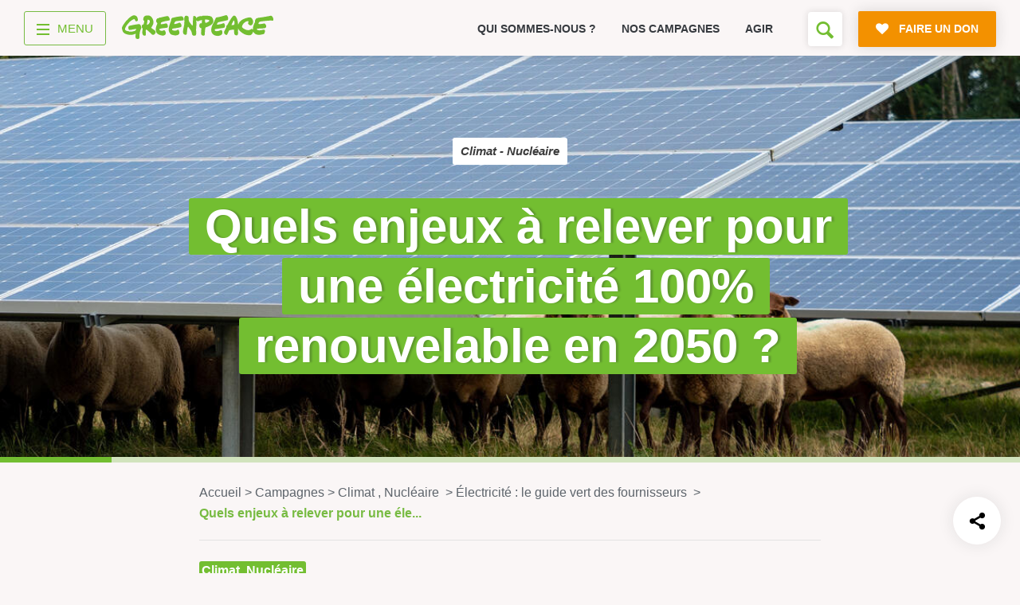

--- FILE ---
content_type: application/javascript
request_url: https://cdn.greenpeace.fr/js/global/main.min.js
body_size: 1898
content:
parcelRequire=function(e,r,t,n){var o,c="function"==typeof parcelRequire&&parcelRequire,a="function"==typeof require&&require;function i(t,n){if(!r[t]){if(!e[t]){var o="function"==typeof parcelRequire&&parcelRequire;if(!n&&o)return o(t,!0);if(c)return c(t,!0);if(a&&"string"==typeof t)return a(t);var f=new Error("Cannot find module '"+t+"'");throw f.code="MODULE_NOT_FOUND",f}u.resolve=function(r){return e[t][1][r]||r},u.cache={};var s=r[t]=new i.Module(t);e[t][0].call(s.exports,u,s,s.exports,this)}return r[t].exports;function u(e){return i(u.resolve(e))}}i.isParcelRequire=!0,i.Module=function(e){this.id=e,this.bundle=i,this.exports={}},i.modules=e,i.cache=r,i.parent=c,i.register=function(r,t){e[r]=[function(e,r){r.exports=t},{}]};for(var f=0;f<t.length;f++)try{i(t[f])}catch(u){o||(o=u)}if(t.length){var s=i(t[t.length-1]);"object"==typeof exports&&"undefined"!=typeof module?module.exports=s:"function"==typeof define&&define.amd&&define((function(){return s}))}if(parcelRequire=i,o)throw o;return i}({nSmv:[function(e,r,t){if(!location.hostname.match(/don\.greenpeace\.fr/)){var n="",o=location.search.match(/[\?&]codespec=([^&]+)/);o&&o.length>1&&(n=o[1].trim()),n.length&&(window.addEventListener("load",(function(e){document.querySelectorAll("a.rgive-button").forEach((function(e){var r=new URL(e.href);r.searchParams.has("lock")||(r.searchParams["delete"]("codespec"),r.searchParams.append("codespec",n)),e.href=r.href}))})),document.addEventListener("click",(function(e){for(var r=e.target,t=6;r&&t--;){if("A"===r.nodeName){var o=new URL(r.href);if(o.hostname.match(/don\.greenpeace\./))o.searchParams.has("lock")||(o.searchParams["delete"]("codespec"),o.searchParams.append("codespec",n)),r.href=o.href;return}r=r.parentNode}})))}},{}],tJWj:[function(e,r,t){if("don.greenpeace.fr"===location.hostname){var n="",o=location.search.match(/[\?&]codespec=([^&]+)/);o&&o.length>1&&(n=o[1].trim()),n.length&&(document.cookie="_codespec="+n+";path=/;sameSite=Strict")}},{}],Focm:[function(e,r,t){"use strict";e("./codespec"),e("./rgive")},{"./codespec":"nSmv","./rgive":"tJWj"}]},{},["Focm"]);